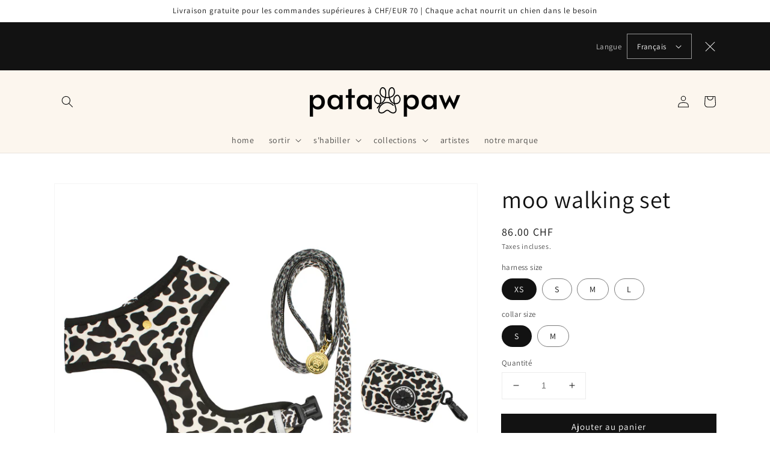

--- FILE ---
content_type: text/css
request_url: https://patapaw.shop/cdn/shop/t/6/assets/localization-bar.css?v=134859437670565399261643752474
body_size: -76
content:
#shopify-section-localization-bar{z-index:4}dismissible-localization{display:block}.localization-bar--border-bottom{border-bottom:.1rem solid rgba(var(--color-foreground),.2);border-bottom:.1rem solid rgba(var(--color-foreground),.08)}.localization-bar-wrapper{display:flex;flex-direction:row;justify-content:center;align-items:center;flex-wrap:wrap;width:100%}.localization-bar-wrapper:empty{display:none}@media screen and (min-width: 750px){.localization-bar--left{justify-content:flex-start}.localization-bar--right{justify-content:flex-end;padding-right:4rem}}.localization-bar h2{margin:1rem 1rem .5rem;color:rgba(var(--color-foreground),.75)}.localization-bar h2:not(.visually-hidden){margin:1rem}.localization-bar .localization-selector+.disclosure__list{animation:animateCountryLocalization var(--duration-default) ease}@media screen and (max-width: 749px){.localization-bar .localization-selector+.disclosure__list{margin-left:.5rem}}@media screen and (min-width: 750px){.localization-bar--right .localization-selector+.disclosure__list{right:1rem}}@keyframes animateCountryLocalization{0%{opacity:0;transform:translateY(0)}to{opacity:1;transform:translateY(1rem)}}.localization-bar .disclosure__link{padding:.95rem 3.5rem .95rem 2rem;color:rgba(var(--color-foreground),.75)}.localization-bar .disclosure__link:hover{color:rgb(var(--color-foreground))!important}.localization-bar .disclosure__link--active{text-decoration:underline}.localization-bar .disclosure__list{margin-top:0;bottom:auto;top:100%;transform:translateY(1rem)}@media screen and (max-width: 749px){.localization-bar .localization-bar-wrapper{padding:0 3.7rem}.localization-bar-wrapper .modal__close-button{position:absolute;right:.25rem;padding:1rem}}@media screen and (min-width: 750px){.localization-bar--left .modal__close-button{margin:0}.localization-bar--center .modal__close-button{margin:0 -4.4rem 0 0}.localization-bar--right .modal__close-button{margin:0 -.25rem 0 0}}
/*# sourceMappingURL=/cdn/shop/t/6/assets/localization-bar.css.map?v=134859437670565399261643752474 */
